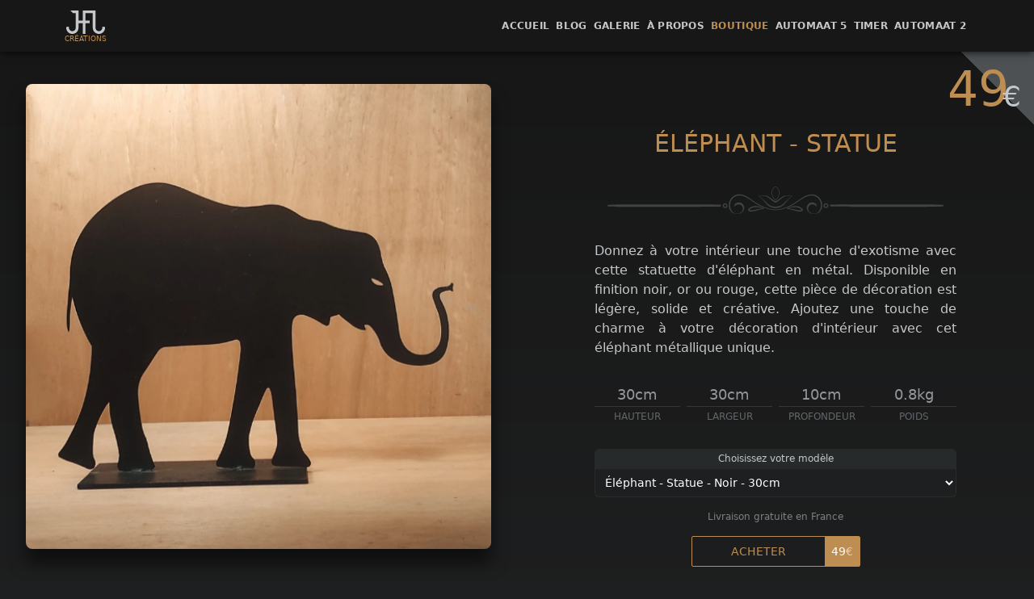

--- FILE ---
content_type: text/html; charset=UTF-8
request_url: https://jflcreations.com/boutique/animaux/elephant-statue/elephant-statue-noir-30cm
body_size: 8771
content:
<!DOCTYPE html>
<html lang="fr">
    <head>
        <meta charset="UTF-8" />
        <meta http-equiv="X-UA-Compatible" content="IE=edge" />
        <meta name="viewport" content="width=device-width, initial-scale=1.0" />
        <meta name="author" content="François Mathey, Jean-François Lecocq" />
        
        <title>Statue d&#039;éléphant en métal doré - Pièce de décoration artisanale pour intérieur luxueux</title>
        <meta name="description" content="Notre statue d&#039;éléphant en métal doré est la pièce de décoration idéale pour ajouter une touche de luxe à votre intérieur. Fabriquée à la main avec des détails délicats, cette statue ajoute une touche exotique et élégante à n&#039;importe quel espace. La finition dorée lui donne un aspect luxueux et sophistiqué qui fera de votre intérieur un endroit raffiné et élégant. La statue est faite de matériaux de haute qualité pour assurer une longue durée de vie et un entretien facile. Que vous cherchiez à ajouter une touche de caractère à votre salon, à votre chambre ou à votre bureau, cette statue d&#039;éléphant en métal doré est un choix parfait pour un intérieur luxueux et chic. Commandez dès maintenant et profitez d&#039;une livraison rapide pour une transformation instantanée de votre décor intérieur." />

        <meta property="og:url" content="https://jflcreations.com/boutique/animaux/elephant-statue/elephant-statue-noir-30cm" />
        <meta property="og:type" content="website" />
        <meta property="og:locale" content="fr_FR" />
        <meta property="og:site_name" content="JFL Créations" />
        <meta property="og:title" content="Statue d&#039;éléphant en métal doré - Pièce de décoration artisanale pour intérieur luxueux" />
        <meta property="og:description" content="Notre statue d&#039;éléphant en métal doré est la pièce de décoration idéale pour ajouter une touche de luxe à votre intérieur. Fabriquée à la main avec des détails délicats, cette statue ajoute une touche exotique et élégante à n&#039;importe quel espace. La finition dorée lui donne un aspect luxueux et sophistiqué qui fera de votre intérieur un endroit raffiné et élégant. La statue est faite de matériaux de haute qualité pour assurer une longue durée de vie et un entretien facile. Que vous cherchiez à ajouter une touche de caractère à votre salon, à votre chambre ou à votre bureau, cette statue d&#039;éléphant en métal doré est un choix parfait pour un intérieur luxueux et chic. Commandez dès maintenant et profitez d&#039;une livraison rapide pour une transformation instantanée de votre décor intérieur." />
        <meta property="og:updated_time" content="2025-11-01 17:02:47 +0100" />

        <meta name="twitter:site" content="@NekmataArt" />
        <meta name="twitter:creator" content="@NekmataArt" />
        <meta name="twitter:title" content="Statue d&#039;éléphant en métal doré - Pièce de décoration artisanale pour intérieur luxueux" />
        <meta name="twitter:description" content="Notre statue d&#039;éléphant en métal doré est la pièce de décoration idéale pour ajouter une touche de luxe à votre intérieur. Fabriquée à la main avec des détails délicats, cette statue ajoute une touche exotique et élégante à n&#039;importe quel espace. La finition dorée lui donne un aspect luxueux et sophistiqué qui fera de votre intérieur un endroit raffiné et élégant. La statue est faite de matériaux de haute qualité pour assurer une longue durée de vie et un entretien facile. Que vous cherchiez à ajouter une touche de caractère à votre salon, à votre chambre ou à votre bureau, cette statue d&#039;éléphant en métal doré est un choix parfait pour un intérieur luxueux et chic. Commandez dès maintenant et profitez d&#039;une livraison rapide pour une transformation instantanée de votre décor intérieur." />
        <meta name="twitter:card" content="summary" />

                                                                                <meta property="og:image" content="https://jflcreations.com/media/pages/boutique/animaux/elephant-statue/elephant-statue-noir-30cm/a3318bbac9-1756439907/statuette-elephant-cuivre-900x.jpg" />
                <meta property="og:image:secure_url" content="https://jflcreations.com/media/pages/boutique/animaux/elephant-statue/elephant-statue-noir-30cm/a3318bbac9-1756439907/statuette-elephant-cuivre-900x.jpg" />
                <meta property="og:image:width" content="900" />
                <meta property="og:image:height" content="900" />
                <meta property="og:image:alt" content="Éléphant - Statue - Noir - 30cm" />
                <meta property="og:image:type" content="image/jpeg" />
                <meta name="twitter:image" content="https://jflcreations.com/media/pages/boutique/animaux/elephant-statue/elephant-statue-noir-30cm/a3318bbac9-1756439907/statuette-elephant-cuivre-900x.jpg" />
                    
                    <meta name="robots" content="noindex, nofollow" />
        
        
        
                
        <link rel="canonical" href="https://jflcreations.com/boutique/animaux/elephant-statue/elephant-statue-noir-30cm">

        <link rel="icon" type="image/png" href="/assets/svg/favicon.svg" />
        <link rel="stylesheet" href="/assets/stylesheet.css?v=43360f5" />

                <meta name="facebook-domain-verification" content="h0givf5qms2301b5wfl1g9ww4p0osf" />
    </head>
    <body class="bg-secondary-900 text-secondary-200">
        
        <header
    aria-label="Site Header"
    class="fixed z-40 top-0 left-0 right-0 bg-neutral-900 text-secondary-200 shadow-navbar"
    x-cloak
    x-data="appData()"
    x-init="appInit()"
>
    <div class="fixed inset-x-0 top-0 z-50 h-0.5 mt-0.5 bg-primary-500" :style="`width: ${percent}%`"></div>
    <div class="ux-container relative z-50 flex h-16 items-center justify-between px-4">
        <a
            class="flex flex-col h-16 justify-center items-center uppercase text-lg text-center"
            href="https://jflcreations.com"
        >
            <span class="w-12 mt-1"><svg class="w-full" viewBox="0 0 793.7 476.3">
<path fill="currentColor" d="M793.3,336.1C793.3,336.1,793.3,336.1,793.3,336.1c0-0.1,0-0.1,0-0.1c0,0,0-0.1,0-0.1c0,0,0,0,0,0
	c0,0-0.1-0.1-0.1-0.1c0,0,0,0,0,0c0,0-0.1,0-0.2-0.1c0,0,0,0,0,0c0,0,0,0,0,0l-53.9-7.4c0,0,0,0,0,0c0,0,0,0-0.1,0c0,0,0,0,0,0
	c-0.1,0-0.1,0-0.2,0.1c0,0-0.1,0-0.1,0.1c0,0,0,0,0,0c-0.1,0.1-0.2,0.2-0.1,0.4c0,0,0,0,0,0l0.2,22.4c0,37.5-29.6,68.3-67,70
	c-37.5,1.6-69.6-26.5-72.9-63.8l-0.3-26.4V0.5c0,0,0,0,0,0c0-0.1-0.1-0.3-0.1-0.4C598.2,0.1,598.1,0,598,0c0,0,0,0,0,0c0,0,0,0,0,0
	H337.8c0,0,0,0,0,0c0,0,0,0,0,0c-0.2,0-0.3,0.1-0.4,0.2c-0.1,0.1-0.1,0.2-0.1,0.3c0,0,0,0,0,0v202.9h-85V0.5c0,0,0,0,0,0
	c0-0.1-0.1-0.3-0.1-0.4c-0.1-0.1-0.2-0.2-0.4-0.2c0,0,0,0,0,0c0,0,0,0,0,0H85.6c0,0,0,0,0,0c-0.3,0-0.5,0.2-0.5,0.4c0,0,0,0,0,0.1
	c0,0.1,0.1,0.3,0.2,0.4L139.3,55l0,0c0,0,0.1,0.1,0.2,0.1c0.1,0,0.2,0,0.2,0h55.5l0,296.7c-0.4,35.9-27.8,65.7-63.6,69.1
	c-35.8,3.3-68.2-20.9-75.3-56.1c0,0,0,0,0,0c0,0,0,0,0,0c-2.1-11.9-2.5-24-1.1-36c0,0,0,0,0,0c0,0,0-0.1,0-0.1c0,0,0,0,0-0.1
	c0,0,0,0,0,0c0,0,0-0.1-0.1-0.1c0,0,0,0,0-0.1c0,0,0,0-0.1-0.1c0,0-0.1,0-0.1-0.1c0,0,0,0-0.1,0c0,0-0.1,0-0.1,0c0,0,0,0-0.1,0
	c0,0,0,0-0.1,0c0,0,0,0,0,0l-53.8,7.4c0,0,0,0,0,0c0,0,0,0,0,0l0,0c0,0,0,0,0,0c-0.1,0-0.1,0-0.2,0.1c0,0,0,0,0,0
	c0,0-0.1,0.1-0.1,0.1c0,0,0,0,0,0c0,0,0,0.1,0,0.1c0,0,0,0.1,0,0.1c0,0,0,0,0,0c-8.6,71.8,45,136.1,117.2,140.4
	c72.2,4.3,133.2-53.1,133.2-125.4v0c0,0,0,0,0,0v-92.6h86.4v217.7c0,0,0,0,0,0c0,0.1,0.1,0.3,0.1,0.4c0.1,0.1,0.2,0.2,0.4,0.2
	c0,0,0,0,0,0h54.5c0,0,0,0,0,0c0.1,0,0.3-0.1,0.4-0.1c0.1-0.1,0.2-0.2,0.2-0.4c0,0,0,0,0,0V258.5h85.4c0,0,0,0,0,0
	c0.1,0,0.3-0.1,0.4-0.1c0.1-0.1,0.2-0.2,0.2-0.4c0,0,0,0,0,0v-54.1c0,0,0,0,0,0c0-0.1-0.1-0.3-0.1-0.4c-0.1-0.1-0.2-0.2-0.4-0.2
	c0,0,0,0,0,0c0,0,0,0,0,0h-85.4V55.1h150.1v297.3c0,0,0,0,0,0c0,0,0,0,0,0c0.7,72.1,61.9,128.8,133.8,124.1
	C748.6,471.8,801.9,407.7,793.3,336.1z"/>
</svg></span>
            <h2 class="text-primary-500" style="font-size: 9px; line-height: 13px;">Créations</h2>
        </a>
        <nav
            aria-label="Site Nav"
            class="flex gap-4 text-xs font-bold uppercase tracking-wide"
        >
                                            <a
                    class="md:flex flex-col justify-center items-center  hidden  p-1 h-16 leading-[4rem] hover:text-primary-400"
                    href="https://jflcreations.com"
                >
                    Accueil
                </a>
                                            <a
                    class="md:flex flex-col justify-center items-center  hidden  p-1 h-16 leading-[4rem] hover:text-primary-400"
                    href="https://jflcreations.com/articles"
                >
                    Blog
                </a>
                                            <a
                    class="md:flex flex-col justify-center items-center  hidden  p-1 h-16 leading-[4rem] hover:text-primary-400"
                    href="https://jflcreations.com/galerie"
                >
                    Galerie
                </a>
                                            <a
                    class="md:flex flex-col justify-center items-center  hidden  p-1 h-16 leading-[4rem] hover:text-primary-400"
                    href="https://jflcreations.com/a-propos"
                >
                    À Propos
                </a>
                                            <a
                    class="md:flex flex-col justify-center items-center text-primary-500 hidden  p-1 h-16 leading-[4rem] hover:text-primary-400"
                    href="https://jflcreations.com/boutique"
                >
                    Boutique
                </a>
                                            <a
                    class="md:flex flex-col justify-center items-center  hidden  p-1 h-16 leading-[4rem] hover:text-primary-400"
                    href="https://jflcreations.com/automaat-5"
                >
                    automaat 5
                </a>
                                            <a
                    class="md:flex flex-col justify-center items-center  hidden  p-1 h-16 leading-[4rem] hover:text-primary-400"
                    href="https://jflcreations.com/timer"
                >
                    Timer
                </a>
                                            <a
                    class="md:flex flex-col justify-center items-center  hidden  p-1 h-16 leading-[4rem] hover:text-primary-400"
                    href="https://jflcreations.com/automaat-2"
                >
                    automaat 2
                </a>
                                    <a
                href="#"
                @click.prevent="open = !open"
                class="flex md:hidden flex-col justify-center px-4"
            >
                <div class="ux-menu-icon" :class="{ 'ux-menu-icon--active': open }">
                    <div class="ux-menu-icon_bar1"></div>
                    <div class="ux-menu-icon_bar2"></div>
                    <div class="ux-menu-icon_bar3"></div>
                </div>
            </a>
        </nav>

    </div>

    <div
        x-cloak
        id="smallmenu"
        class="fixed z-20 top-16 w-screen min-h-[50vh] transition-[left] bg-secondary-900 flex md:hidden flex-col justify-center items-center shadow-lg"
        :class="{ 'left-0': open, ' left-full': !open }"
    >
        <div class="flex flex-col p-12 text-xl text-center gap-4 uppercase">
                                            <a
                    class=""
                    href="https://jflcreations.com"
                >
                    Accueil
                </a>
                                            <a
                    class=""
                    href="https://jflcreations.com/articles"
                >
                    Blog
                </a>
                                            <a
                    class=""
                    href="https://jflcreations.com/galerie"
                >
                    Galerie
                </a>
                                            <a
                    class=""
                    href="https://jflcreations.com/a-propos"
                >
                    À Propos
                </a>
                                            <a
                    class="text-primary-500"
                    href="https://jflcreations.com/boutique"
                >
                    Boutique
                </a>
                                            <a
                    class=""
                    href="https://jflcreations.com/automaat-5"
                >
                    automaat 5
                </a>
                                            <a
                    class=""
                    href="https://jflcreations.com/timer"
                >
                    Timer
                </a>
                                            <a
                    class=""
                    href="https://jflcreations.com/automaat-2"
                >
                    automaat 2
                </a>
                    </div>
    </div>
    <div
        x-cloak
        id="overlaymenu"
        class="fixed z-10 top-16 left-0  w-screen h-cover bg-secondary-900/95" style="backdrop-filter: blur(8px);"
        :class="{ 'left-0': open, 'left-full': !open }"
    ></div>

</header>

<style>
    [cloak]#overlaymenu,
    [cloak]#smallmenu { left: 100vw; }
</style>

<script>
    const appData = () => {
        return {
            percent: 0,
            open: false,
            appInit() {
                // source: https://codepen.io/A_kamel/pen/qBmmGKJ
                window.addEventListener('scroll', () => {
                    let winScroll = document.body.scrollTop || document.documentElement.scrollTop,
                        height = document.documentElement.scrollHeight - document.documentElement.clientHeight;
                    this.percent = Math.round((winScroll / height) * 100);
                });
            },
            /*show() {
                this.open = !this.open;

                if (this.open) {
                    $el.classList.add('left-0');
                    $el.classList.remove('left-full');
                } else {
                    $el.classList.remove('left-0');
                    $el.classList.add('left-full');
                }
            }*/
        };
    };
</script>
        <main class="bg-white mt-16 text-secondary-700">
            
    <section class="relative bg-secondary-900/95 text-secondary-200 bg-gradient-to-t from-secondary-900 to-neutral-900">
        <div class="mx-auto max-w-8xl grid grid-cols-1 md:grid-cols-2 ">
            <div class="md:p-4 xl:p-8 flex flex-col justify-center xl:min-h-cover max-h-cover">
                <div class="overflow-hidden md:rounded-lg shadow-bottom">
                    


            
<img
    x-data="{ loaded: false, src: '/images/statuette-elephant-cuivre/FadZnNsaverr8wLE/900x900.c.webp?v=43360f5' }"
    x-intersect="$el.src = src;"
    class="transition transform scale-0 opacity-0 object-contain w-full animate-zoom "
    :class="{'opacity-100 scale-100': loaded }"
    alt=""
    width="900"
    height="900"
    x-on:load="loaded = true;"
    />



                </div>
            </div>
            <div class="flex flex-col items-center justify-center">
                <div class=" absolute right-0 top-0 w-32 h-32 overflow-hidden">
                    <div class="absolute right-0 top-0 w-32 h-32 bg-secondary-600 rotate-45 -mt-16 -mr-16"></div>
                </div>
                <div class="absolute flex right-0 top-0 text-6xl pt-4 pr-4 justify-center items-end gap-2">
                    <span class="text-primary-500">49</span>
                    <span class="text-4xl -ml-2">€</span>
                </div>
            
                <div class="px-8 py-24 lg:px-24 max-w-2xl">
                    <h1 class="mb-4 text-2xl md:text-3xl text-primary-500 uppercase text-center">
                        Éléphant - Statue
                    </h1>
                    <div class="text-secondary-700 mb-4">
                        <div class="p-4 mx-auto max-w-md ">
    <svg viewBox="0 0 1280 120">
        <g transform="translate(0.000000,640.000000) scale(0.100000,-0.100000)">
            <path fill="currentColor" d="M6354,6288c-93-66-129-208-84-334c20-59,67-128,109-159l24-19l53,56c129,139,124,364-11,456C6406,6316,6392,6315,6354,6288
                z M6444,6269c14-11,38-42,54-67c24-41,27-57,27-132c0-72-4-93-27-140c-15-30-43-71-63-90l-35-34l-35,34c-20,19-48,60-63,90
                c-23,47-27,68-27,140c0,75,3,91,27,132c31,51,71,88,98,88C6410,6290,6429,6281,6444,6269z"/>
            <path fill="currentColor" d="M4939,6001c-113-22-229-116-282-229c-30-62-32-75-32-172c0-92,3-112,26-160c36-77,71-115,137-147c49-24,69-28,142-28
                c107,0,164,21,218,79c67,73,79,158,36,245c-36,71-86,104-168,109c-49,3-70-1-106-20c-53-27-84-74-74-113l7-26l28,34
                c36,44,108,63,172,46c110-30,152-177,74-265c-49-57-100-78-188-78c-67-1-81,3-125,29c-91,57-141,181-132,327
                c14,208,205,360,411,327c127-21,230-71,426-208c207-145,349-220,531-279c269-88,452-88,720,0c183,60,325,135,531,279
                c196,137,299,187,426,208c206,33,397-119,411-327c9-146-41-270-132-327c-44-26-58-30-125-29c-88,0-139,21-188,78
                c-78,88-36,235,74,265c64,17,136-2,172-46l28-34l7,26c10,39-21,86-74,113c-36,19-57,23-106,20c-82-5-132-38-168-109
                c-43-87-31-172,36-245c54-58,111-79,218-79c140,0,221,51,279,175c23,48,26,68,26,160c0,97-2,110-32,172c-40,86-110,156-194,196
                c-176,84-376,33-646-165c-277-203-488-305-738-358c-202-42-425-2-690,124c-135,65-208,110-378,234C5271,5968,5094,6031,4939,6001z"
                />
            <path fill="currentColor" d="M5801,5959c-24-5-45-10-47-12s20-20,50-41c63-43,125-108,214-223c107-138,219-196,382-196c170,0,272,56,399,217
                c86,110,143,167,211,212c41,27,41,28,18,37c-40,15-181,20-242,8c-78-14-124-38-221-112c-44-33-99-70-122-82l-43-21l-42,21
                c-24,12-79,49-123,82c-44,34-98,70-120,81C6038,5967,5905,5980,5801,5959z M5963,5950c87-14,152-49,251-134c49-43,111-88,137-102
                l49-24l49,24c26,14,88,59,137,102c99,85,164,120,251,135c52,8,156,4,176-8c5-3-15-21-45-41c-29-19-109-93-178-163
                c-69-69-143-136-165-147c-143-72-307-72-450,0c-22,11-96,78-165,147c-69,70-149,144-179,164c-56,37-56,42,4,50
                C5890,5960,5905,5960,5963,5950z"/>
            <path fill="currentColor" d="M4444,5660c-49-20-66-77-39-129c29-56,125-58,154-3C4601,5607,4526,5693,4444,5660z M4510,5612c18-14,21-25,16-45
                c-8-35-49-46-76-22c-25,23-25,40,0,65S4482,5635,4510,5612z"/>
            <path fill="currentColor" d="M8262,5645c-54-45-42-124,23-151c62-26,125,20,125,90c0,36-39,76-81,82C8301,5671,8288,5667,8262,5645z M8350,5610
                c25-25,25-42,0-65c-27-24-68-13-76,22c-5,20-2,31,16,45C8318,5635,8325,5635,8350,5610z"/>
            <path fill="currentColor" d="M16,5607c-24-18-17-48,14-64c20-10,453-12,2148-10c2089,2,2124,2,2138,21c18,25,18,31-2,50c-14,14-223,16-2148,16
                C419,5620,31,5618,16,5607z"/>
            <path fill="currentColor" d="M8486,5604c-20-19-20-25-2-50c14-19,49-19,2138-21c2246-3,2168-4,2176,42c10,47,103,45-2164,45
                C8709,5620,8500,5618,8486,5604z"/>
            <path fill="currentColor" d="M5492,5538c-52-19-142-93-142-116c0-6,11-24,24-39c23-27,28-28,113-27c75,0,107,7,218,42c72,23,155,45,185,48
                c88,10,91,18,19,52C5772,5563,5599,5580,5492,5538z M5860,5495l55-18l-80-12c-44-7-127-24-185-40c-111-28-213-36-232-17
                c-22,22,39,69,127,99C5600,5525,5788,5518,5860,5495z"/>
            <path fill="currentColor" d="M7004,5541c-34-10-88-30-119-46c-65-31-61-39,25-49c30-3,114-25,185-48c111-35,143-42,218-42c85-1,90,0,113,27
                c13,15,24,33,24,39c0,24-90,97-144,117C7234,5566,7094,5567,7004,5541z M7297,5491c62-28,102-66,85-83c-20-20-122-11-248,21
                c-66,17-149,34-183,37c-43,5-58,10-48,16C6980,5525,7208,5530,7297,5491z"/>
        </g>
    </svg>
</div>
                    </div>
                    <div class="markdown text-justify mb-8">
                        <p>Donnez à votre intérieur une touche d'exotisme avec cette statuette d'éléphant en métal. Disponible en finition noir, or ou rouge, cette pièce de décoration est légère, solide et créative. Ajoutez une touche de charme à votre décoration d'intérieur avec cet éléphant métallique unique.</p>
                    </div>
                    <div class="text-sm mb-8 grid grid-cols-4 gap-2 text-center">
                                                                            <div class="flex flex-col gap-2">
                                <span class="text-lg text-secondary-300/90">30cm</span>
                                <span class="text-xs uppercase text-secondary-500 pt-1 border-t border-secondary-800">Hauteur</span>
                            </div>
                                                    <div class="flex flex-col gap-2">
                                <span class="text-lg text-secondary-300/90">30cm</span>
                                <span class="text-xs uppercase text-secondary-500 pt-1 border-t border-secondary-800">Largeur</span>
                            </div>
                                                    <div class="flex flex-col gap-2">
                                <span class="text-lg text-secondary-300/90">10cm</span>
                                <span class="text-xs uppercase text-secondary-500 pt-1 border-t border-secondary-800">Profondeur</span>
                            </div>
                                                    <div class="flex flex-col gap-2">
                                <span class="text-lg text-secondary-300/90">0.8kg</span>
                                <span class="text-xs uppercase text-secondary-500 pt-1 border-t border-secondary-800">Poids</span>
                            </div>
                                            </div>

                    
                    
                        <div class="mt-8 flex flex-col justify-center items-center">
                            <div class="text-xs bg-secondary-800/50 py-1 px-2 w-full text-center rounded-t-md">Choisissez votre modèle</div>
                            <select
                                x-data="{ link : 'https://jflcreations.com/boutique/animaux/elephant-statue/elephant-statue-noir-30cm' }"
                                x-model="link"
                                x-init="$watch('link', value => window.location = link)"
                                class="
                                    border
                                    text-sm
                                    block
                                    rounded-b-md
                                    w-full
                                    p-2
                                    text-center
                                    bg-secondary-900
                                    border-secondary-800/50
                                    placeholder-secondary-400
                                    text-white
                                    focus:ring-primary-500
                                    focus:border-primary-500
                                ">
                                                                                                        <option  value="https://jflcreations.com/boutique/animaux/elephant-statue/elephant-statue-rouge-30cm">Éléphant - Statue - Rouge - 30cm</option>
                                                                                                        <option  value="https://jflcreations.com/boutique/animaux/elephant-statue/elephant-statue-or-30cm">Éléphant - Statue - Or - 30cm</option>
                                                                                                        <option selected disabled value="https://jflcreations.com/boutique/animaux/elephant-statue/elephant-statue-noir-30cm">Éléphant - Statue - Noir - 30cm</option>
                                                            </select>
                        </div>
                    
                    
                    <div class="flex flex-col gap-4 mt-4">
                        <div class="text-center">
                            <div class="text-xs text-secondary-400">Livraison gratuite en France</div>
                            <div class="flex-inline justify-between items-center">
                                <a href="/payment/MernOcu3dEyu87sH" class="inline-flex text-sm border border-primary-500 text-primary-500 rounded-sm text-center uppercase mt-4">
                                    <span class="py-2 px-12">Acheter</span>
                                    <span class="bg-primary-500 px-2 flex flex-row justify-center items-center">
                                        <span class="text-white">49</span>
                                        <span class="text-white/60">€</span>
                                    </span>
                                </a>
                                
                            </div>
                        </div>
                    </div>

                </div>
            </div>
        </div>
    </section>

    

    
   

   

        </main>
        
        <footer aria-label="Site Footer">

    <div class="text-center px-4 py-4 md:py-32 bg-primary-50 text-secondary-700">
        <div class="mx-auto max-w-5xl grid grid-cols-1 md:grid-cols-2">
            <div class="text-primary-200">
                
<svg viewBox="0 0 1280.000000 800.000000">
<g transform="translate(0.000000,800.000000) scale(0.100000,-0.100000)"
fill="currentColor" stroke="none">
<path d="M4050 7140 c-871 -70 -1639 -385 -2163 -890 -156 -149 -249 -259
-350 -412 -256 -386 -372 -827 -326 -1246 109 -1003 1024 -1837 2307 -2103
166 -34 350 -59 527 -70 94 -6 180 -13 192 -15 23 -4 504 -437 1128 -1013 365
-337 397 -361 491 -361 63 0 144 39 181 86 31 41 41 116 23 166 -11 32 -17
116 -60 908 -12 212 -27 465 -35 562 l-13 177 -55 89 c-66 106 -131 236 -176
349 -18 45 -38 84 -45 86 -22 9 -88 -21 -122 -54 -19 -18 -41 -52 -50 -76 -21
-55 -17 -151 25 -528 35 -307 56 -533 71 -750 5 -82 12 -184 16 -227 3 -44 1
-79 -4 -82 -5 -3 -256 227 -556 512 -301 284 -564 526 -585 538 -34 18 -62 22
-242 28 -238 8 -356 19 -529 47 -988 162 -1763 723 -2000 1449 -52 158 -72
285 -72 455 0 170 20 297 72 455 226 692 938 1233 1870 1420 258 52 379 63
685 64 295 1 398 -7 635 -50 444 -81 859 -246 1185 -472 217 -150 423 -351
542 -529 19 -28 42 -54 50 -57 9 -4 58 18 117 53 55 32 156 86 224 120 100 50
122 65 122 83 0 58 -311 401 -500 552 -487 388 -1115 635 -1835 721 -152 18
-593 27 -745 15z"/>
<path d="M3571 6203 c-19 -16 -24 -41 -43 -192 -19 -161 -20 -175 -5 -186 9
-7 61 -15 114 -18 286 -19 500 -99 572 -212 104 -165 32 -367 -169 -474 -35
-19 -96 -47 -135 -61 -66 -26 -70 -29 -73 -61 -2 -19 11 -110 28 -203 16 -93
30 -172 30 -177 0 -4 7 -15 16 -23 20 -21 240 -23 267 -3 13 9 23 47 37 152
11 77 20 140 20 141 0 1 37 23 83 47 162 89 296 199 367 301 134 196 154 440
53 641 -80 156 -297 263 -633 310 -80 11 -415 35 -496 35 -7 0 -21 -8 -33 -17z"/>
<path d="M8600 5983 c-529 -25 -1098 -181 -1517 -416 -602 -338 -983 -810
-1105 -1370 -19 -87 -22 -132 -22 -307 0 -174 3 -220 22 -306 111 -512 448
-956 977 -1289 95 -60 100 -65 99 -96 0 -19 -26 -155 -57 -304 -31 -148 -79
-382 -107 -520 -56 -282 -69 -334 -101 -423 -19 -55 -21 -67 -10 -102 36 -122
188 -185 309 -130 24 11 251 161 505 334 254 172 608 410 787 529 l325 216
155 6 c225 9 376 23 540 51 572 96 1084 315 1475 631 111 89 296 275 366 368
417 546 491 1178 205 1760 -426 867 -1592 1428 -2846 1368z m2144 -969 c9 -3
16 -11 16 -16 0 -9 -207 -259 -878 -1060 -96 -115 -177 -208 -181 -208 -8 0
-54 19 -611 260 -245 106 -544 235 -665 287 -121 51 -226 100 -234 108 -31 31
-43 27 1589 415 162 39 432 103 600 144 313 76 337 80 364 70z m260 -868 c92
-384 164 -701 161 -704 -6 -6 -2 -9 -530 366 -231 164 -421 305 -423 313 -1 8
122 163 274 344 331 396 334 399 344 388 4 -4 83 -322 174 -707z m-3134 662
c26 -14 57 -41 75 -66 l30 -44 3 -856 c2 -592 0 -868 -8 -894 -14 -50 -56 -97
-105 -119 -37 -17 -75 -19 -483 -19 -377 0 -448 2 -480 15 -47 20 -79 50 -103
97 -18 36 -19 72 -19 903 0 830 1 867 19 903 23 45 46 66 91 86 29 13 107 15
485 16 448 0 451 0 495 -22z m757 -762 c235 -102 432 -191 437 -198 5 -9 -3
-36 -24 -77 -67 -134 -493 -937 -503 -949 -5 -7 -14 -9 -18 -5 -4 4 -62 238
-129 518 -66 281 -132 557 -146 615 -38 158 -64 270 -64 275 0 12 43 -5 447
-179z m1548 -53 c22 -15 186 -131 365 -258 179 -127 378 -268 443 -314 65 -46
114 -88 110 -92 -9 -9 -192 -54 -698 -174 -126 -30 -504 -120 -840 -200 -928
-221 -907 -217 -918 -206 -5 5 81 179 226 452 129 244 251 477 272 517 21 41
44 76 50 78 6 3 126 -45 267 -106 140 -60 264 -110 275 -110 13 0 79 71 203
220 102 121 189 220 195 220 6 0 28 -12 50 -27z"/>
<path d="M7023 4720 c-30 -12 -39 -47 -17 -71 16 -18 34 -19 358 -19 293 0
345 2 364 16 27 19 29 60 3 74 -24 12 -676 13 -708 0z"/>
<path d="M6881 4506 c-8 -10 -10 -177 -9 -617 l3 -604 500 0 500 0 0 615 0
615 -491 3 c-406 2 -493 0 -503 -12z"/>
<path d="M7334 3119 c-55 -16 -95 -79 -86 -136 5 -33 45 -70 90 -84 35 -10 48
-9 88 6 107 41 112 168 8 211 -37 16 -55 16 -100 3z"/>
<path d="M3905 4177 c-135 -45 -232 -159 -255 -302 -12 -72 2 -170 31 -227 32
-62 94 -124 152 -148 73 -32 207 -32 289 -1 80 31 159 105 200 189 31 63 33
73 33 177 0 96 -3 116 -24 155 -30 58 -85 116 -136 143 -50 26 -226 35 -290
14z"/>
</g>
</svg>
            </div>
            <div>
                <h3 class="text-2xl md:text-3xl">Transformez Votre Espace avec une Œuvre Unique</h3>
                    
                <div class="text-primary-300 mb-4">
                    <div class="p-4 mx-auto max-w-md ">
    <svg viewBox="0 0 1280 120">
        <g transform="translate(0.000000,640.000000) scale(0.100000,-0.100000)">
            <path fill="currentColor" d="M6354,6288c-93-66-129-208-84-334c20-59,67-128,109-159l24-19l53,56c129,139,124,364-11,456C6406,6316,6392,6315,6354,6288
                z M6444,6269c14-11,38-42,54-67c24-41,27-57,27-132c0-72-4-93-27-140c-15-30-43-71-63-90l-35-34l-35,34c-20,19-48,60-63,90
                c-23,47-27,68-27,140c0,75,3,91,27,132c31,51,71,88,98,88C6410,6290,6429,6281,6444,6269z"/>
            <path fill="currentColor" d="M4939,6001c-113-22-229-116-282-229c-30-62-32-75-32-172c0-92,3-112,26-160c36-77,71-115,137-147c49-24,69-28,142-28
                c107,0,164,21,218,79c67,73,79,158,36,245c-36,71-86,104-168,109c-49,3-70-1-106-20c-53-27-84-74-74-113l7-26l28,34
                c36,44,108,63,172,46c110-30,152-177,74-265c-49-57-100-78-188-78c-67-1-81,3-125,29c-91,57-141,181-132,327
                c14,208,205,360,411,327c127-21,230-71,426-208c207-145,349-220,531-279c269-88,452-88,720,0c183,60,325,135,531,279
                c196,137,299,187,426,208c206,33,397-119,411-327c9-146-41-270-132-327c-44-26-58-30-125-29c-88,0-139,21-188,78
                c-78,88-36,235,74,265c64,17,136-2,172-46l28-34l7,26c10,39-21,86-74,113c-36,19-57,23-106,20c-82-5-132-38-168-109
                c-43-87-31-172,36-245c54-58,111-79,218-79c140,0,221,51,279,175c23,48,26,68,26,160c0,97-2,110-32,172c-40,86-110,156-194,196
                c-176,84-376,33-646-165c-277-203-488-305-738-358c-202-42-425-2-690,124c-135,65-208,110-378,234C5271,5968,5094,6031,4939,6001z"
                />
            <path fill="currentColor" d="M5801,5959c-24-5-45-10-47-12s20-20,50-41c63-43,125-108,214-223c107-138,219-196,382-196c170,0,272,56,399,217
                c86,110,143,167,211,212c41,27,41,28,18,37c-40,15-181,20-242,8c-78-14-124-38-221-112c-44-33-99-70-122-82l-43-21l-42,21
                c-24,12-79,49-123,82c-44,34-98,70-120,81C6038,5967,5905,5980,5801,5959z M5963,5950c87-14,152-49,251-134c49-43,111-88,137-102
                l49-24l49,24c26,14,88,59,137,102c99,85,164,120,251,135c52,8,156,4,176-8c5-3-15-21-45-41c-29-19-109-93-178-163
                c-69-69-143-136-165-147c-143-72-307-72-450,0c-22,11-96,78-165,147c-69,70-149,144-179,164c-56,37-56,42,4,50
                C5890,5960,5905,5960,5963,5950z"/>
            <path fill="currentColor" d="M4444,5660c-49-20-66-77-39-129c29-56,125-58,154-3C4601,5607,4526,5693,4444,5660z M4510,5612c18-14,21-25,16-45
                c-8-35-49-46-76-22c-25,23-25,40,0,65S4482,5635,4510,5612z"/>
            <path fill="currentColor" d="M8262,5645c-54-45-42-124,23-151c62-26,125,20,125,90c0,36-39,76-81,82C8301,5671,8288,5667,8262,5645z M8350,5610
                c25-25,25-42,0-65c-27-24-68-13-76,22c-5,20-2,31,16,45C8318,5635,8325,5635,8350,5610z"/>
            <path fill="currentColor" d="M16,5607c-24-18-17-48,14-64c20-10,453-12,2148-10c2089,2,2124,2,2138,21c18,25,18,31-2,50c-14,14-223,16-2148,16
                C419,5620,31,5618,16,5607z"/>
            <path fill="currentColor" d="M8486,5604c-20-19-20-25-2-50c14-19,49-19,2138-21c2246-3,2168-4,2176,42c10,47,103,45-2164,45
                C8709,5620,8500,5618,8486,5604z"/>
            <path fill="currentColor" d="M5492,5538c-52-19-142-93-142-116c0-6,11-24,24-39c23-27,28-28,113-27c75,0,107,7,218,42c72,23,155,45,185,48
                c88,10,91,18,19,52C5772,5563,5599,5580,5492,5538z M5860,5495l55-18l-80-12c-44-7-127-24-185-40c-111-28-213-36-232-17
                c-22,22,39,69,127,99C5600,5525,5788,5518,5860,5495z"/>
            <path fill="currentColor" d="M7004,5541c-34-10-88-30-119-46c-65-31-61-39,25-49c30-3,114-25,185-48c111-35,143-42,218-42c85-1,90,0,113,27
                c13,15,24,33,24,39c0,24-90,97-144,117C7234,5566,7094,5567,7004,5541z M7297,5491c62-28,102-66,85-83c-20-20-122-11-248,21
                c-66,17-149,34-183,37c-43,5-58,10-48,16C6980,5525,7208,5530,7297,5491z"/>
        </g>
    </svg>
</div>
                </div>
                <div class="text-xl mx-auto max-w-3xl text-justify">
                    <p><strong>Vous avez un projet en tête ?</strong><br />
Je vous invite à me contacter dès maintenant pour discuter de vos envies et concrétiser ensemble la sculpture qui marquera votre univers. <strong>Faites le premier pas</strong> : nous transformerons vos idées en une création unique et pérenne, à votre image.</p>
                </div>
                <div class="mx-auto grid grid-cols-1 md:grid-cols-2 max-w-5xl gap-8 mt-8 md:mt-0">
                    <div class="md:p-8"><a class="text-primary-500" href="mailto:&#99;&#111;&#110;&#116;&#97;&#99;&#116;&#64;&#106;&#102;&#108;&#99;&#114;&#101;&#97;&#116;&#105;&#111;&#110;&#115;&#46;&#99;&#111;&#109;">&#99;&#111;&#110;&#116;&#97;&#99;&#116;&#64;&#106;&#102;&#108;&#99;&#114;&#101;&#97;&#116;&#105;&#111;&#110;&#115;&#46;&#99;&#111;&#109;</a></div>
                    <div class="md:p-8">&#48;&#54;&#32;&#48;&#53;&#32;&#52;&#56;&#32;&#52;&#53;&#32;&#49;&#57;</div>
                </div>
            </div>
        </div>
    </div>

    <div class="flex flex-col gap-4 py-4 md:flex-row justify-center text-center text-sm">
                <a class="ux-link" href="https://jflcreations.com/mentions-legales">Mentions légales</a>
        <span class="hidden sm:inline-block  "> - </span>
                <a class="ux-link" href="https://jflcreations.com/conditions-generales-de-ventes">Conditions générales de ventes</a>
    </div>

    <div class="border-t border-secondary-800/50 text-secondary-400 p-4 text-center text-xs">
        &copy; 2025. JFL Créations - Tous droits réservés  - <a href="/sitemap.xml">Sitemap</a>
    </div>

</footer>

        <script src="/assets/javascript.js?v=43360f5"></script>

            </body>
</html>


--- FILE ---
content_type: text/css
request_url: https://jflcreations.com/assets/stylesheet.css?v=43360f5
body_size: 4951
content:
*,::after,::before{box-sizing:border-box;border-width:0;border-style:solid;border-color:#e5e7eb}::after,::before{--tw-content:''}html{line-height:1.5;-webkit-text-size-adjust:100%;-moz-tab-size:4;-o-tab-size:4;tab-size:4;font-family:ui-sans-serif,system-ui,-apple-system,BlinkMacSystemFont,"Segoe UI",Roboto,"Helvetica Neue",Arial,"Noto Sans",sans-serif,"Apple Color Emoji","Segoe UI Emoji","Segoe UI Symbol","Noto Color Emoji";font-feature-settings:normal}body{margin:0;line-height:inherit}hr{height:0;color:inherit;border-top-width:1px}abbr:where([title]){-webkit-text-decoration:underline dotted;text-decoration:underline dotted}h1,h2,h3,h4,h5,h6{font-size:inherit;font-weight:inherit}a{color:inherit;text-decoration:inherit}b,strong{font-weight:bolder}code,kbd,pre,samp{font-family:ui-monospace,SFMono-Regular,Menlo,Monaco,Consolas,"Liberation Mono","Courier New",monospace;font-size:1em}small{font-size:80%}sub,sup{font-size:75%;line-height:0;position:relative;vertical-align:baseline}sub{bottom:-.25em}sup{top:-.5em}table{text-indent:0;border-color:inherit;border-collapse:collapse}button,input,optgroup,select,textarea{font-family:inherit;font-size:100%;font-weight:inherit;line-height:inherit;color:inherit;margin:0;padding:0}button,select{text-transform:none}[type=button],[type=reset],[type=submit],button{-webkit-appearance:button;background-color:transparent;background-image:none}:-moz-focusring{outline:auto}:-moz-ui-invalid{box-shadow:none}progress{vertical-align:baseline}::-webkit-inner-spin-button,::-webkit-outer-spin-button{height:auto}[type=search]{-webkit-appearance:textfield;outline-offset:-2px}::-webkit-search-decoration{-webkit-appearance:none}::-webkit-file-upload-button{-webkit-appearance:button;font:inherit}summary{display:list-item}blockquote,dd,dl,figure,h1,h2,h3,h4,h5,h6,hr,p,pre{margin:0}fieldset{margin:0;padding:0}legend{padding:0}menu,ol,ul{list-style:none;margin:0;padding:0}textarea{resize:vertical}input::-moz-placeholder,textarea::-moz-placeholder{opacity:1;color:#9ca3af}input::placeholder,textarea::placeholder{opacity:1;color:#9ca3af}[role=button],button{cursor:pointer}:disabled{cursor:default}audio,canvas,embed,iframe,img,object,svg,video{display:block;vertical-align:middle}img,video{max-width:100%;height:auto}[hidden]{display:none}*,::after,::before{--tw-border-spacing-x:0;--tw-border-spacing-y:0;--tw-translate-x:0;--tw-translate-y:0;--tw-rotate:0;--tw-skew-x:0;--tw-skew-y:0;--tw-scale-x:1;--tw-scale-y:1;--tw-scroll-snap-strictness:proximity;--tw-ring-offset-width:0px;--tw-ring-offset-color:#fff;--tw-ring-color:rgb(59 130 246 / 0.5);--tw-ring-offset-shadow:0 0 #0000;--tw-ring-shadow:0 0 #0000;--tw-shadow:0 0 #0000;--tw-shadow-colored:0 0 #0000}::backdrop{--tw-border-spacing-x:0;--tw-border-spacing-y:0;--tw-translate-x:0;--tw-translate-y:0;--tw-rotate:0;--tw-skew-x:0;--tw-skew-y:0;--tw-scale-x:1;--tw-scale-y:1;--tw-scroll-snap-strictness:proximity;--tw-ring-offset-width:0px;--tw-ring-offset-color:#fff;--tw-ring-color:rgb(59 130 246 / 0.5);--tw-ring-offset-shadow:0 0 #0000;--tw-ring-shadow:0 0 #0000;--tw-shadow:0 0 #0000;--tw-shadow-colored:0 0 #0000}.container{width:100%}@media (min-width:550px){.container{max-width:550px}}@media (min-width:640px){.container{max-width:640px}}@media (min-width:768px){.container{max-width:768px}}@media (min-width:1024px){.container{max-width:1024px}}@media (min-width:1280px){.container{max-width:1280px}}@media (min-width:1536px){.container{max-width:1536px}}.visible{visibility:visible}.static{position:static}.fixed{position:fixed}.absolute{position:absolute}.relative{position:relative}.inset-x-0{left:0;right:0}.right-0{right:0}.top-0{top:0}.top-16{top:4rem}.left-0{left:0}.top-28{top:7rem}.bottom-0{bottom:0}.left-full{left:100%}.z-30{z-index:30}.z-20{z-index:20}.z-10{z-index:10}.z-40{z-index:40}.z-50{z-index:50}.order-2{order:2}.order-1{order:1}.m-auto{margin:auto}.mx-auto{margin-left:auto;margin-right:auto}.my-8{margin-top:2rem;margin-bottom:2rem}.mt-12{margin-top:3rem}.mt-4{margin-top:1rem}.mb-8{margin-bottom:2rem}.-mt-16{margin-top:-4rem}.-mr-16{margin-right:-4rem}.-ml-2{margin-left:-.5rem}.mb-4{margin-bottom:1rem}.mt-8{margin-top:2rem}.mb-1{margin-bottom:.25rem}.mb-12{margin-bottom:3rem}.mt-16{margin-top:4rem}.mt-2{margin-top:.5rem}.mt-0\.5{margin-top:.125rem}.mt-0{margin-top:0}.mt-1{margin-top:.25rem}.block{display:block}.inline-block{display:inline-block}.flex{display:flex}.inline-flex{display:inline-flex}.table{display:table}.grid{display:grid}.hidden{display:none}.aspect-video{aspect-ratio:16/9}.aspect-square{aspect-ratio:1/1}.h-cover{height:calc(100vh - 4rem)}.h-40{height:10rem}.h-32{height:8rem}.h-12{height:3rem}.h-full{height:100%}.h-\[25px\]{height:25px}.h-\[2px\]{height:2px}.h-screen{height:100vh}.h-8{height:2rem}.h-5{height:1.25rem}.h-3{height:.75rem}.h-0\.5{height:.125rem}.h-0{height:0}.h-16{height:4rem}.h-\[10px\]{height:10px}.max-h-cover{max-height:calc(100vh - 4rem)}.min-h-\[50vh\]{min-height:50vh}.w-40{width:10rem}.w-full{width:100%}.w-32{width:8rem}.w-\[25px\]{width:25px}.w-12{width:3rem}.w-screen{width:100vw}.w-8{width:2rem}.w-5{width:1.25rem}.w-px{width:1px}.w-3{width:.75rem}.w-\[2px\]{width:2px}.max-w-md{max-width:28rem}.max-w-8xl{max-width:88rem}.max-w-2xl{max-width:42rem}.max-w-3xl{max-width:48rem}.max-w-4xl{max-width:56rem}.max-w-5xl{max-width:64rem}.flex-none{flex:none}.flex-1{flex:1 1 0%}.-translate-x-\[100vw\]{--tw-translate-x:-100vw;transform:translate(var(--tw-translate-x),var(--tw-translate-y)) rotate(var(--tw-rotate)) skewX(var(--tw-skew-x)) skewY(var(--tw-skew-y)) scaleX(var(--tw-scale-x)) scaleY(var(--tw-scale-y))}.translate-x-0{--tw-translate-x:0px;transform:translate(var(--tw-translate-x),var(--tw-translate-y)) rotate(var(--tw-rotate)) skewX(var(--tw-skew-x)) skewY(var(--tw-skew-y)) scaleX(var(--tw-scale-x)) scaleY(var(--tw-scale-y))}.translate-x-full{--tw-translate-x:100%;transform:translate(var(--tw-translate-x),var(--tw-translate-y)) rotate(var(--tw-rotate)) skewX(var(--tw-skew-x)) skewY(var(--tw-skew-y)) scaleX(var(--tw-scale-x)) scaleY(var(--tw-scale-y))}.rotate-45{--tw-rotate:45deg;transform:translate(var(--tw-translate-x),var(--tw-translate-y)) rotate(var(--tw-rotate)) skewX(var(--tw-skew-x)) skewY(var(--tw-skew-y)) scaleX(var(--tw-scale-x)) scaleY(var(--tw-scale-y))}.rotate-180{--tw-rotate:180deg;transform:translate(var(--tw-translate-x),var(--tw-translate-y)) rotate(var(--tw-rotate)) skewX(var(--tw-skew-x)) skewY(var(--tw-skew-y)) scaleX(var(--tw-scale-x)) scaleY(var(--tw-scale-y))}.scale-0{--tw-scale-x:0;--tw-scale-y:0;transform:translate(var(--tw-translate-x),var(--tw-translate-y)) rotate(var(--tw-rotate)) skewX(var(--tw-skew-x)) skewY(var(--tw-skew-y)) scaleX(var(--tw-scale-x)) scaleY(var(--tw-scale-y))}.scale-100{--tw-scale-x:1;--tw-scale-y:1;transform:translate(var(--tw-translate-x),var(--tw-translate-y)) rotate(var(--tw-rotate)) skewX(var(--tw-skew-x)) skewY(var(--tw-skew-y)) scaleX(var(--tw-scale-x)) scaleY(var(--tw-scale-y))}.transform{transform:translate(var(--tw-translate-x),var(--tw-translate-y)) rotate(var(--tw-rotate)) skewX(var(--tw-skew-x)) skewY(var(--tw-skew-y)) scaleX(var(--tw-scale-x)) scaleY(var(--tw-scale-y))}@keyframes zoom{0%,100%{transform:scale(1)}50%{transform:scale(1.3)}}.animate-zoom{animation:zoom 20s ease-in-out infinite}.cursor-pointer{cursor:pointer}.resize{resize:both}.columns-1{-moz-columns:1;columns:1}.grid-cols-1{grid-template-columns:repeat(1,minmax(0,1fr))}.grid-cols-4{grid-template-columns:repeat(4,minmax(0,1fr))}.grid-cols-3{grid-template-columns:repeat(3,minmax(0,1fr))}.grid-cols-s2{grid-template-columns:repeat(auto-fill,minmax(200px,1fr))}.grid-cols-s1{grid-template-columns:repeat(auto-fill,minmax(100px,1fr))}.grid-cols-s4{grid-template-columns:repeat(auto-fill,minmax(400px,1fr))}.flex-row{flex-direction:row}.flex-col{flex-direction:column}.items-end{align-items:flex-end}.items-center{align-items:center}.justify-start{justify-content:flex-start}.justify-center{justify-content:center}.justify-between{justify-content:space-between}.gap-16{gap:4rem}.gap-2{gap:.5rem}.gap-4{gap:1rem}.gap-1{gap:.25rem}.gap-8{gap:2rem}.gap-\[2px\]{gap:2px}.overflow-hidden{overflow:hidden}.overflow-y-auto{overflow-y:auto}.rounded-md{border-radius:.375rem}.rounded-sm{border-radius:.125rem}.rounded-lg{border-radius:.5rem}.rounded{border-radius:.25rem}.rounded-t-md{border-top-left-radius:.375rem;border-top-right-radius:.375rem}.rounded-b-md{border-bottom-right-radius:.375rem;border-bottom-left-radius:.375rem}.rounded-tl-md{border-top-left-radius:.375rem}.rounded-bl-md{border-bottom-left-radius:.375rem}.rounded-tl-lg{border-top-left-radius:.5rem}.border{border-width:1px}.border-t{border-top-width:1px}.border-l{border-left-width:1px}.border-secondary-800{--tw-border-opacity:1;border-color:rgb(53 56 58 / var(--tw-border-opacity))}.border-secondary-800\/50{border-color:rgb(53 56 58 / .5)}.border-primary-500{--tw-border-opacity:1;border-color:rgb(190 141 81 / var(--tw-border-opacity))}.border-gray-900\/10{border-color:rgb(17 24 39 / .1)}.bg-secondary-900{--tw-bg-opacity:1;background-color:rgb(30 31 32 / var(--tw-bg-opacity))}.bg-secondary-900\/95{background-color:rgb(30 31 32 / .95)}.bg-secondary-800{--tw-bg-opacity:1;background-color:rgb(53 56 58 / var(--tw-bg-opacity))}.bg-secondary-600{--tw-bg-opacity:1;background-color:rgb(77 81 84 / var(--tw-bg-opacity))}.bg-secondary-800\/50{background-color:rgb(53 56 58 / .5)}.bg-primary-500{--tw-bg-opacity:1;background-color:rgb(190 141 81 / var(--tw-bg-opacity))}.bg-neutral-900{--tw-bg-opacity:1;background-color:rgb(23 23 23 / var(--tw-bg-opacity))}.bg-secondary-700{--tw-bg-opacity:1;background-color:rgb(64 66 69 / var(--tw-bg-opacity))}.bg-primary-300{--tw-bg-opacity:1;background-color:rgb(218 194 151 / var(--tw-bg-opacity))}.bg-white{--tw-bg-opacity:1;background-color:rgb(255 255 255 / var(--tw-bg-opacity))}.bg-gray-900\/10{background-color:rgb(17 24 39 / .1)}.bg-primary-100{--tw-bg-opacity:1;background-color:rgb(244 238 224 / var(--tw-bg-opacity))}.bg-secondary-100\/70{background-color:rgb(226 228 229 / .7)}.bg-primary-50{--tw-bg-opacity:1;background-color:rgb(250 247 242 / var(--tw-bg-opacity))}.bg-neutral-600{--tw-bg-opacity:1;background-color:rgb(82 82 82 / var(--tw-bg-opacity))}.bg-gradient-to-t{background-image:linear-gradient(to top,var(--tw-gradient-stops))}.bg-gradient-to-r{background-image:linear-gradient(to right,var(--tw-gradient-stops))}.from-secondary-900{--tw-gradient-from:#1e1f20;--tw-gradient-to:rgb(30 31 32 / 0);--tw-gradient-stops:var(--tw-gradient-from),var(--tw-gradient-to)}.from-neutral-900{--tw-gradient-from:#171717;--tw-gradient-to:rgb(23 23 23 / 0);--tw-gradient-stops:var(--tw-gradient-from),var(--tw-gradient-to)}.to-neutral-900{--tw-gradient-to:#171717}.to-secondary-900{--tw-gradient-to:#1e1f20}.object-contain{-o-object-fit:contain;object-fit:contain}.object-cover{-o-object-fit:cover;object-fit:cover}.p-16{padding:4rem}.p-4{padding:1rem}.p-2{padding:.5rem}.p-1{padding:.25rem}.p-12{padding:3rem}.px-5{padding-left:1.25rem;padding-right:1.25rem}.py-2{padding-top:.5rem;padding-bottom:.5rem}.px-4{padding-left:1rem;padding-right:1rem}.px-8{padding-left:2rem;padding-right:2rem}.py-24{padding-top:6rem;padding-bottom:6rem}.py-1{padding-top:.25rem;padding-bottom:.25rem}.px-2{padding-left:.5rem;padding-right:.5rem}.px-12{padding-left:3rem;padding-right:3rem}.py-12{padding-top:3rem;padding-bottom:3rem}.py-3{padding-top:.75rem;padding-bottom:.75rem}.py-4{padding-top:1rem;padding-bottom:1rem}.pt-16{padding-top:4rem}.pb-16{padding-bottom:4rem}.pt-4{padding-top:1rem}.pr-4{padding-right:1rem}.pt-1{padding-top:.25rem}.pt-12{padding-top:3rem}.pt-2{padding-top:.5rem}.pb-12{padding-bottom:3rem}.text-left{text-align:left}.text-center{text-align:center}.text-justify{text-align:justify}.text-2xl{font-size:1.5rem;line-height:2rem}.text-xs{font-size:.75rem;line-height:1rem}.text-6xl{font-size:3.75rem;line-height:1}.text-4xl{font-size:2.25rem;line-height:2.5rem}.text-sm{font-size:.875rem;line-height:1.25rem}.text-lg{font-size:1.125rem;line-height:1.75rem}.text-xl{font-size:1.25rem;line-height:1.75rem}.font-semibold{font-weight:600}.font-bold{font-weight:700}.font-medium{font-weight:500}.font-thin{font-weight:100}.uppercase{text-transform:uppercase}.capitalize{text-transform:capitalize}.leading-relaxed{line-height:1.625}.leading-\[4rem\]{line-height:4rem}.tracking-wide{letter-spacing:.025em}.text-gray-100{--tw-text-opacity:1;color:rgb(243 244 246 / var(--tw-text-opacity))}.text-primary-500{--tw-text-opacity:1;color:rgb(190 141 81 / var(--tw-text-opacity))}.text-gray-300{--tw-text-opacity:1;color:rgb(209 213 219 / var(--tw-text-opacity))}.text-secondary-200{--tw-text-opacity:1;color:rgb(197 200 202 / var(--tw-text-opacity))}.text-secondary-700{--tw-text-opacity:1;color:rgb(64 66 69 / var(--tw-text-opacity))}.text-secondary-300\/90{color:rgb(160 164 168 / .9)}.text-secondary-500{--tw-text-opacity:1;color:rgb(98 102 106 / var(--tw-text-opacity))}.text-white{--tw-text-opacity:1;color:rgb(255 255 255 / var(--tw-text-opacity))}.text-secondary-400{--tw-text-opacity:1;color:rgb(124 129 133 / var(--tw-text-opacity))}.text-white\/60{color:rgb(255 255 255 / .6)}.text-secondary-200\/50{color:rgb(197 200 202 / .5)}.text-secondary-900{--tw-text-opacity:1;color:rgb(30 31 32 / var(--tw-text-opacity))}.text-primary-600{--tw-text-opacity:1;color:rgb(177 121 69 / var(--tw-text-opacity))}.text-secondary-300{--tw-text-opacity:1;color:rgb(160 164 168 / var(--tw-text-opacity))}.text-gray-900{--tw-text-opacity:1;color:rgb(17 24 39 / var(--tw-text-opacity))}.text-gray-700{--tw-text-opacity:1;color:rgb(55 65 81 / var(--tw-text-opacity))}.text-zinc-300{--tw-text-opacity:1;color:rgb(212 212 216 / var(--tw-text-opacity))}.text-primary-200{--tw-text-opacity:1;color:rgb(232 219 192 / var(--tw-text-opacity))}.text-primary-300{--tw-text-opacity:1;color:rgb(218 194 151 / var(--tw-text-opacity))}.text-secondary-100{--tw-text-opacity:1;color:rgb(226 228 229 / var(--tw-text-opacity))}.placeholder-secondary-400::-moz-placeholder{--tw-placeholder-opacity:1;color:rgb(124 129 133 / var(--tw-placeholder-opacity))}.placeholder-secondary-400::placeholder{--tw-placeholder-opacity:1;color:rgb(124 129 133 / var(--tw-placeholder-opacity))}.opacity-0{opacity:0}.opacity-100{opacity:1}.shadow{--tw-shadow:0 1px 3px 0 rgb(0 0 0 / 0.1),0 1px 2px -1px rgb(0 0 0 / 0.1);--tw-shadow-colored:0 1px 3px 0 var(--tw-shadow-color),0 1px 2px -1px var(--tw-shadow-color);box-shadow:var(--tw-ring-offset-shadow,0 0 #0000),var(--tw-ring-shadow,0 0 #0000),var(--tw-shadow)}.shadow-bottom{--tw-shadow:0 18px 20px rgb(0, 0, 0, 0.5);--tw-shadow-colored:0 18px 20px var(--tw-shadow-color);box-shadow:var(--tw-ring-offset-shadow,0 0 #0000),var(--tw-ring-shadow,0 0 #0000),var(--tw-shadow)}.shadow-navbar{--tw-shadow:0 0 10px rgb(0, 0, 0, 0.9);--tw-shadow-colored:0 0 10px var(--tw-shadow-color);box-shadow:var(--tw-ring-offset-shadow,0 0 #0000),var(--tw-ring-shadow,0 0 #0000),var(--tw-shadow)}.shadow-md{--tw-shadow:0 4px 6px -1px rgb(0 0 0 / 0.1),0 2px 4px -2px rgb(0 0 0 / 0.1);--tw-shadow-colored:0 4px 6px -1px var(--tw-shadow-color),0 2px 4px -2px var(--tw-shadow-color);box-shadow:var(--tw-ring-offset-shadow,0 0 #0000),var(--tw-ring-shadow,0 0 #0000),var(--tw-shadow)}.shadow-lg{--tw-shadow:0 10px 15px -3px rgb(0 0 0 / 0.1),0 4px 6px -4px rgb(0 0 0 / 0.1);--tw-shadow-colored:0 10px 15px -3px var(--tw-shadow-color),0 4px 6px -4px var(--tw-shadow-color);box-shadow:var(--tw-ring-offset-shadow,0 0 #0000),var(--tw-ring-shadow,0 0 #0000),var(--tw-shadow)}.blur{--tw-blur:blur(8px);filter:var(--tw-blur) var(--tw-brightness) var(--tw-contrast) var(--tw-grayscale) var(--tw-hue-rotate) var(--tw-invert) var(--tw-saturate) var(--tw-sepia) var(--tw-drop-shadow)}.backdrop-filter{-webkit-backdrop-filter:var(--tw-backdrop-blur) var(--tw-backdrop-brightness) var(--tw-backdrop-contrast) var(--tw-backdrop-grayscale) var(--tw-backdrop-hue-rotate) var(--tw-backdrop-invert) var(--tw-backdrop-opacity) var(--tw-backdrop-saturate) var(--tw-backdrop-sepia);backdrop-filter:var(--tw-backdrop-blur) var(--tw-backdrop-brightness) var(--tw-backdrop-contrast) var(--tw-backdrop-grayscale) var(--tw-backdrop-hue-rotate) var(--tw-backdrop-invert) var(--tw-backdrop-opacity) var(--tw-backdrop-saturate) var(--tw-backdrop-sepia)}.transition{transition-property:color,background-color,border-color,fill,stroke,opacity,box-shadow,transform,filter,-webkit-text-decoration-color,-webkit-backdrop-filter;transition-property:color,background-color,border-color,text-decoration-color,fill,stroke,opacity,box-shadow,transform,filter,backdrop-filter;transition-property:color,background-color,border-color,text-decoration-color,fill,stroke,opacity,box-shadow,transform,filter,backdrop-filter,-webkit-text-decoration-color,-webkit-backdrop-filter;transition-timing-function:cubic-bezier(.4,0,.2,1);transition-duration:150ms}.transition-transform{transition-property:transform;transition-timing-function:cubic-bezier(.4,0,.2,1);transition-duration:150ms}.transition-all{transition-property:all;transition-timing-function:cubic-bezier(.4,0,.2,1);transition-duration:150ms}.transition-\[left\]{transition-property:left;transition-timing-function:cubic-bezier(.4,0,.2,1);transition-duration:150ms}.\[writing-mode\:_vertical-lr\]{writing-mode:vertical-lr}body::-webkit-scrollbar{display:none}body{-ms-overflow-style:none;scrollbar-width:none}.fslightbox-toolbar-button:first-child{display:none!important}.fslightbox-container{background:rgba(0,0,0,.94)!important}video.fslightbox-source{width:100%!important}.ux-container{margin:auto;max-width:72rem}.ux-button-primary{display:inline-block;border-radius:.125rem;border-width:1px;--tw-border-opacity:1;border-color:rgb(190 141 81 / var(--tw-border-opacity));padding-left:3rem;padding-right:3rem;padding-top:.5rem;padding-bottom:.5rem;text-align:center;font-size:.875rem;line-height:1.25rem;text-transform:uppercase;--tw-text-opacity:1;color:rgb(190 141 81 / var(--tw-text-opacity))}.ux-button-secondary{display:inline-block;border-radius:.125rem;--tw-bg-opacity:1;background-color:rgb(30 31 32 / var(--tw-bg-opacity));padding-left:3rem;padding-right:3rem;padding-top:.5rem;padding-bottom:.5rem;text-align:center;font-size:.875rem;line-height:1.25rem;text-transform:uppercase;--tw-text-opacity:1;color:rgb(226 228 229 / var(--tw-text-opacity))}.ux-markdown h1{font-size:2.25rem;line-height:2.5rem}.ux-markdown h2{font-size:1.875rem;line-height:2.25rem}.ux-markdown h3{font-size:1.5rem;line-height:2rem}.ux-markdown h4{font-size:1.25rem;line-height:1.75rem}.ux-markdown h5{font-size:1.125rem;line-height:1.75rem}.ux-markdown h1{text-align:center;text-transform:uppercase}.ux-markdown h2,.ux-markdown h3,.ux-markdown h4,.ux-markdown h5,.ux-markdown h6,.ux-markdown h7,.ux-markdown h8{text-align:center}.ux-markdown h2:after,.ux-markdown h3:after,.ux-markdown h4:after,.ux-markdown h5:after,.ux-markdown h6:after,.ux-markdown h7:after,.ux-markdown h8:after{content:"";margin-left:auto;margin-right:auto;margin-top:1rem;display:block;height:2px;width:3rem;--tw-bg-opacity:1;background-color:rgb(190 141 81 / var(--tw-bg-opacity))}.ux-markdown p{text-align:justify}.ux-markdown>*{margin-bottom:2rem}.ux-markdown>:last-child{margin-bottom:0}.ux-markdown a{--tw-text-opacity:1;color:rgb(190 141 81 / var(--tw-text-opacity))}.ux-link{--tw-text-opacity:1;color:rgb(190 141 81 / var(--tw-text-opacity))}.ux-link:hover{--tw-text-opacity:1;color:rgb(206 171 121 / var(--tw-text-opacity))}.ux-menu-icon{display:inline-block;cursor:pointer}.ux-menu-icon_bar1,.ux-menu-icon_bar2,.ux-menu-icon_bar3{width:35px;height:5px;transition:.4s;margin:6px 0;--tw-bg-opacity:1;background-color:rgb(160 164 168 / var(--tw-bg-opacity))}.ux-menu-icon--active .ux-menu-icon_bar1{transform:translate(0,11px) rotate(-135deg)}.ux-menu-icon--active .ux-menu-icon_bar2{opacity:0}.ux-menu-icon--active .ux-menu-icon_bar3{transform:translate(0,-11px) rotate(135deg)}.hover\:scale-105:hover{--tw-scale-x:1.05;--tw-scale-y:1.05;transform:translate(var(--tw-translate-x),var(--tw-translate-y)) rotate(var(--tw-rotate)) skewX(var(--tw-skew-x)) skewY(var(--tw-skew-y)) scaleX(var(--tw-scale-x)) scaleY(var(--tw-scale-y))}.hover\:scale-110:hover{--tw-scale-x:1.1;--tw-scale-y:1.1;transform:translate(var(--tw-translate-x),var(--tw-translate-y)) rotate(var(--tw-rotate)) skewX(var(--tw-skew-x)) skewY(var(--tw-skew-y)) scaleX(var(--tw-scale-x)) scaleY(var(--tw-scale-y))}.hover\:bg-secondary-800:hover{--tw-bg-opacity:1;background-color:rgb(53 56 58 / var(--tw-bg-opacity))}.hover\:bg-primary-400:hover{--tw-bg-opacity:1;background-color:rgb(206 171 121 / var(--tw-bg-opacity))}.hover\:text-primary-400:hover{--tw-text-opacity:1;color:rgb(206 171 121 / var(--tw-text-opacity))}.hover\:shadow-xl:hover{--tw-shadow:0 20px 25px -5px rgb(0 0 0 / 0.1),0 8px 10px -6px rgb(0 0 0 / 0.1);--tw-shadow-colored:0 20px 25px -5px var(--tw-shadow-color),0 8px 10px -6px var(--tw-shadow-color);box-shadow:var(--tw-ring-offset-shadow,0 0 #0000),var(--tw-ring-shadow,0 0 #0000),var(--tw-shadow)}.focus\:border-primary-500:focus{--tw-border-opacity:1;border-color:rgb(190 141 81 / var(--tw-border-opacity))}.focus\:outline-none:focus{outline:2px solid transparent;outline-offset:2px}.focus\:ring:focus{--tw-ring-offset-shadow:var(--tw-ring-inset) 0 0 0 var(--tw-ring-offset-width) var(--tw-ring-offset-color);--tw-ring-shadow:var(--tw-ring-inset) 0 0 0 calc(3px + var(--tw-ring-offset-width)) var(--tw-ring-color);box-shadow:var(--tw-ring-offset-shadow),var(--tw-ring-shadow),var(--tw-shadow,0 0 #0000)}.focus\:ring-primary-500:focus{--tw-ring-opacity:1;--tw-ring-color:rgb(190 141 81 / var(--tw-ring-opacity))}.active\:bg-primary-600:active{--tw-bg-opacity:1;background-color:rgb(177 121 69 / var(--tw-bg-opacity))}.group:hover .group-hover\:mr-4{margin-right:1rem}.group:hover .group-hover\:-translate-x-4{--tw-translate-x:-1rem;transform:translate(var(--tw-translate-x),var(--tw-translate-y)) rotate(var(--tw-rotate)) skewX(var(--tw-skew-x)) skewY(var(--tw-skew-y)) scaleX(var(--tw-scale-x)) scaleY(var(--tw-scale-y))}@media (min-width:550px){.xs\:grid-cols-2{grid-template-columns:repeat(2,minmax(0,1fr))}}@media (min-width:640px){.sm\:block{display:block}.sm\:inline-block{display:inline-block}.sm\:flex{display:flex}.sm\:basis-56{flex-basis:14rem}.sm\:columns-2{-moz-columns:2;columns:2}.sm\:items-end{align-items:flex-end}.sm\:justify-end{justify-content:flex-end}.sm\:border-l-transparent{border-left-color:transparent}.sm\:p-6{padding:1.5rem}}@media (min-width:768px){.md\:order-2{order:2}.md\:order-1{order:1}.md\:mt-0{margin-top:0}.md\:flex{display:flex}.md\:hidden{display:none}.md\:columns-4{-moz-columns:4;columns:4}.md\:grid-cols-2{grid-template-columns:repeat(2,minmax(0,1fr))}.md\:grid-cols-3{grid-template-columns:repeat(3,minmax(0,1fr))}.md\:flex-row{flex-direction:row}.md\:rounded-lg{border-radius:.5rem}.md\:p-4{padding:1rem}.md\:p-0{padding:0}.md\:p-8{padding:2rem}.md\:px-0{padding-left:0;padding-right:0}.md\:px-8{padding-left:2rem;padding-right:2rem}.md\:py-12{padding-top:3rem;padding-bottom:3rem}.md\:py-32{padding-top:8rem;padding-bottom:8rem}.md\:text-3xl{font-size:1.875rem;line-height:2.25rem}.md\:text-2xl{font-size:1.5rem;line-height:2rem}}@media (min-width:1024px){.lg\:order-1{order:1}.lg\:order-2{order:2}.lg\:flex{display:flex}.lg\:h-cover{height:calc(100vh - 4rem)}.lg\:max-w-xl{max-width:36rem}.lg\:columns-6{-moz-columns:6;columns:6}.lg\:grid-cols-s2{grid-template-columns:repeat(auto-fill,minmax(200px,1fr))}.lg\:grid-cols-s3{grid-template-columns:repeat(auto-fill,minmax(300px,1fr))}.lg\:grid-cols-large{grid-template-columns:repeat(auto-fill,minmax(200px,1fr))}.lg\:grid-cols-product{grid-template-columns:repeat(auto-fill,minmax(300px,1fr))}.lg\:grid-cols-3{grid-template-columns:repeat(3,minmax(0,1fr))}.lg\:flex-row{flex-direction:row}.lg\:px-24{padding-left:6rem;padding-right:6rem}.lg\:py-64{padding-top:16rem;padding-bottom:16rem}.lg\:text-left{text-align:left}.lg\:text-3xl{font-size:1.875rem;line-height:2.25rem}}@media (min-width:1280px){.xl\:min-h-cover{min-height:calc(100vh - 4rem)}.xl\:grid-cols-2{grid-template-columns:repeat(2,minmax(0,1fr))}.xl\:p-8{padding:2rem}}@media (min-width:1536px){.\32xl\:max-w-3xl{max-width:48rem}}